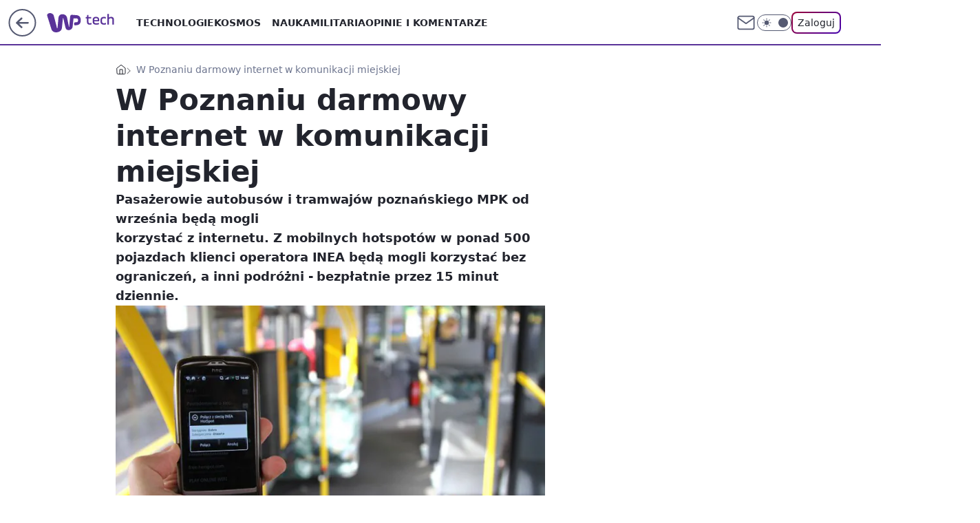

--- FILE ---
content_type: application/javascript
request_url: https://rek.www.wp.pl/gaf.js?rv=2&sn=tech&pvid=f11c87d19a6f687e6dea&rekids=234802&whbid-test=1&phtml=tech.wp.pl%2Fw-poznaniu-darmowy-internet-w-komunikacji-miejskiej%2C6034797719639169a&abtest=adtech%7CPRGM-1047%7CA%3Badtech%7CPU-335%7CA%3Badtech%7CPRG-3468%7CB%3Badtech%7CPRGM-1036%7CD%3Badtech%7CFP-76%7CA%3Badtech%7CPRGM-1356%7CA%3Badtech%7CPRGM-1419%7CC%3Badtech%7CPRGM-1589%7CA%3Badtech%7CPRGM-1443%7CA%3Badtech%7CPRGM-1587%7CD%3Badtech%7CPRGM-1615%7CA%3Badtech%7CPRGM-1215%7CC&PWA_adbd=0&darkmode=0&highLayout=0&layout=wide&navType=navigate&cdl=0&ctype=article&ciab=IAB19%2CIAB-v3-64%2CIAB-v3-619%2CIAB3%2CIAB19-18&cid=6034797719639169&csystem=ncr&cdate=2013-06-11&vw=1280&vh=720&p1=0&spin=bib8bpqm&bcv=2
body_size: 3360
content:
bib8bpqm({"spin":"bib8bpqm","bunch":234802,"context":{"dsa":false,"minor":false,"bidRequestId":"74a8e059-034a-4f2d-b4d9-4bba9d10c103","maConfig":{"timestamp":"2026-01-20T08:15:08.178Z"},"dfpConfig":{"timestamp":"2026-01-20T10:42:02.482Z"},"sda":[],"targeting":{"client":{},"server":{},"query":{"PWA_adbd":"0","abtest":"adtech|PRGM-1047|A;adtech|PU-335|A;adtech|PRG-3468|B;adtech|PRGM-1036|D;adtech|FP-76|A;adtech|PRGM-1356|A;adtech|PRGM-1419|C;adtech|PRGM-1589|A;adtech|PRGM-1443|A;adtech|PRGM-1587|D;adtech|PRGM-1615|A;adtech|PRGM-1215|C","bcv":"2","cdate":"2013-06-11","cdl":"0","ciab":"IAB19,IAB-v3-64,IAB-v3-619,IAB3,IAB19-18","cid":"6034797719639169","csystem":"ncr","ctype":"article","darkmode":"0","highLayout":"0","layout":"wide","navType":"navigate","p1":"0","phtml":"tech.wp.pl/w-poznaniu-darmowy-internet-w-komunikacji-miejskiej,6034797719639169a","pvid":"f11c87d19a6f687e6dea","rekids":"234802","rv":"2","sn":"tech","spin":"bib8bpqm","vh":"720","vw":"1280","whbid-test":"1"}},"directOnly":0,"geo":{"country":"840","region":"","city":""},"statid":"","mlId":"","rshsd":"9","isRobot":false,"curr":{"EUR":4.2279,"USD":3.6054,"CHF":4.5608,"GBP":4.8583},"rv":"2","status":{"advf":2,"ma":2,"ma_ads-bidder":2,"ma_cpv-bidder":2,"ma_high-cpm-bidder":2}},"slots":{"11":{"delivered":"1","campaign":null,"dfpConfig":{"placement":"/89844762/Desktop_Tech.wp.pl_x11_art","roshash":"DHKN","ceil":100,"sizes":[[336,280],[640,280],[300,250]],"namedSizes":["fluid"],"div":"div-gpt-ad-x11-art","targeting":{"DFPHASH":"AEHK","emptygaf":"0"},"gfp":"DHKN"}},"12":{"delivered":"1","campaign":null,"dfpConfig":{"placement":"/89844762/Desktop_Tech.wp.pl_x12_art","roshash":"DHKN","ceil":100,"sizes":[[336,280],[640,280],[300,250]],"namedSizes":["fluid"],"div":"div-gpt-ad-x12-art","targeting":{"DFPHASH":"AEHK","emptygaf":"0"},"gfp":"DHKN"}},"13":{"delivered":"1","campaign":null,"dfpConfig":{"placement":"/89844762/Desktop_Tech.wp.pl_x13_art","roshash":"DHKN","ceil":100,"sizes":[[336,280],[640,280],[300,250]],"namedSizes":["fluid"],"div":"div-gpt-ad-x13-art","targeting":{"DFPHASH":"AEHK","emptygaf":"0"},"gfp":"DHKN"}},"14":{"delivered":"1","campaign":null,"dfpConfig":{"placement":"/89844762/Desktop_Tech.wp.pl_x14_art","roshash":"DHKN","ceil":100,"sizes":[[336,280],[640,280],[300,250]],"namedSizes":["fluid"],"div":"div-gpt-ad-x14-art","targeting":{"DFPHASH":"AEHK","emptygaf":"0"},"gfp":"DHKN"}},"15":{"delivered":"1","campaign":null,"dfpConfig":{"placement":"/89844762/Desktop_Tech.wp.pl_x15_art","roshash":"DHKN","ceil":100,"sizes":[[728,90],[970,300],[950,90],[980,120],[980,90],[970,150],[970,90],[970,250],[930,180],[950,200],[750,100],[970,66],[750,200],[960,90],[970,100],[750,300],[970,200],[950,300]],"namedSizes":["fluid"],"div":"div-gpt-ad-x15-art","targeting":{"DFPHASH":"AEHK","emptygaf":"0"},"gfp":"DHKN"}},"16":{"delivered":"1","campaign":null,"dfpConfig":{"placement":"/89844762/Desktop_Tech.wp.pl_x16","roshash":"DHKN","ceil":100,"sizes":[[728,90],[970,300],[950,90],[980,120],[980,90],[970,150],[970,90],[970,250],[930,180],[950,200],[750,100],[970,66],[750,200],[960,90],[970,100],[750,300],[970,200],[950,300]],"namedSizes":["fluid"],"div":"div-gpt-ad-x16","targeting":{"DFPHASH":"AEHK","emptygaf":"0"},"gfp":"DHKN"}},"17":{"delivered":"1","campaign":null,"dfpConfig":{"placement":"/89844762/Desktop_Tech.wp.pl_x17","roshash":"DHKN","ceil":100,"sizes":[[728,90],[970,300],[950,90],[980,120],[980,90],[970,150],[970,90],[970,250],[930,180],[950,200],[750,100],[970,66],[750,200],[960,90],[970,100],[750,300],[970,200],[950,300]],"namedSizes":["fluid"],"div":"div-gpt-ad-x17","targeting":{"DFPHASH":"AEHK","emptygaf":"0"},"gfp":"DHKN"}},"18":{"delivered":"1","campaign":null,"dfpConfig":{"placement":"/89844762/Desktop_Tech.wp.pl_x18","roshash":"DHKN","ceil":100,"sizes":[[728,90],[970,300],[950,90],[980,120],[980,90],[970,150],[970,90],[970,250],[930,180],[950,200],[750,100],[970,66],[750,200],[960,90],[970,100],[750,300],[970,200],[950,300]],"namedSizes":["fluid"],"div":"div-gpt-ad-x18","targeting":{"DFPHASH":"AEHK","emptygaf":"0"},"gfp":"DHKN"}},"19":{"delivered":"1","campaign":null,"dfpConfig":{"placement":"/89844762/Desktop_Tech.wp.pl_x19","roshash":"DHKN","ceil":100,"sizes":[[728,90],[970,300],[950,90],[980,120],[980,90],[970,150],[970,90],[970,250],[930,180],[950,200],[750,100],[970,66],[750,200],[960,90],[970,100],[750,300],[970,200],[950,300]],"namedSizes":["fluid"],"div":"div-gpt-ad-x19","targeting":{"DFPHASH":"AEHK","emptygaf":"0"},"gfp":"DHKN"}},"2":{"delivered":"1","campaign":{"id":"188627","capping":"PWAck=27120701\u0026PWAclt=1","adm":{"bunch":"234802","creations":[{"cbConfig":{"blur":false,"bottomBar":false,"fullPage":false,"message":"Przekierowanie za {{time}} sekund{{y}}","timeout":15000},"height":870,"pixels":["//ad.doubleclick.net/ddm/trackimp/N9439.2133700WP/B34898209.438612669;dc_trk_aid=631408424;dc_trk_cid=248298835;ord=1768982964;dc_lat=;dc_rdid=;tag_for_child_directed_treatment=;tfua=;gdpr=${GDPR};gdpr_consent=${GDPR_CONSENT_755};ltd=${LIMITED_ADS};dc_tdv=1?"],"scalable":"1","showLabel":false,"src":"https://mamc.wpcdn.pl/188627/1768561601540/1920x870.jpg","trackers":{"click":[""],"cview":["//ma.wp.pl/ma.gif?clid=a34bb419bc1345d54896e03c36043d43\u0026SN=tech\u0026pvid=f11c87d19a6f687e6dea\u0026action=cvimp\u0026pg=tech.wp.pl\u0026par=rekid%3D234802%26slotSizeWxH%3D1920x870%26cur%3DPLN%26is_robot%3D0%26partnerID%3D%26conversionValue%3D0%26org_id%3D25%26pvid%3Df11c87d19a6f687e6dea%26geo%3D840%253B%253B%26hBidPrice%3DDGJORUX%26utility%3D9Wwe3b6HtYJtNdzBnNu-qmSmTUfkvTJt4axXWhJtoLmsMY4Ji6qcy__F_HFu-RJN%26medium%3Ddisplay%26device%3DPERSONAL_COMPUTER%26slotID%3D002%26seatFee%3DPrL8E2JVFXIikjLcW6sbbP3B9jZxkKOQTLkNoeZst-U%26source%3DTG%26ttl%3D1769069364%26userID%3D__UNKNOWN_TELL_US__%26domain%3Dtech.wp.pl%26creationID%3D1472701%26test%3D0%26billing%3Dcpv%26isDev%3Dfalse%26workfID%3D188627%26tpID%3D1404258%26seatID%3Da34bb419bc1345d54896e03c36043d43%26emission%3D3045224%26contentID%3D6034797719639169%26ssp%3Dwp.pl%26bidReqID%3D74a8e059-034a-4f2d-b4d9-4bba9d10c103%26inver%3D2%26editedTimestamp%3D1768563330%26iabPageCategories%3D%26iabSiteCategories%3D%26is_adblock%3D0%26publisherID%3D308%26client_id%3D48831%26pricingModel%3DfIB08c__5sBa6M1ssiKJyK0S3QPxkBF4FNmMhL-naLQ%26sn%3Dtech%26bidTimestamp%3D1768982964%26hBudgetRate%3DDGJORUX%26platform%3D8%26ip%3DnxzVw9ACenLnSRh_w_5Z1KSx45kr9SuEI0h_OQiF47M%26targetDomain%3Dwkruk.pl%26order%3D266194%26bidderID%3D11"],"impression":["//ma.wp.pl/ma.gif?clid=a34bb419bc1345d54896e03c36043d43\u0026SN=tech\u0026pvid=f11c87d19a6f687e6dea\u0026action=delivery\u0026pg=tech.wp.pl\u0026par=conversionValue%3D0%26org_id%3D25%26pvid%3Df11c87d19a6f687e6dea%26geo%3D840%253B%253B%26hBidPrice%3DDGJORUX%26utility%3D9Wwe3b6HtYJtNdzBnNu-qmSmTUfkvTJt4axXWhJtoLmsMY4Ji6qcy__F_HFu-RJN%26medium%3Ddisplay%26device%3DPERSONAL_COMPUTER%26slotID%3D002%26seatFee%3DPrL8E2JVFXIikjLcW6sbbP3B9jZxkKOQTLkNoeZst-U%26source%3DTG%26ttl%3D1769069364%26userID%3D__UNKNOWN_TELL_US__%26domain%3Dtech.wp.pl%26creationID%3D1472701%26test%3D0%26billing%3Dcpv%26isDev%3Dfalse%26workfID%3D188627%26tpID%3D1404258%26seatID%3Da34bb419bc1345d54896e03c36043d43%26emission%3D3045224%26contentID%3D6034797719639169%26ssp%3Dwp.pl%26bidReqID%3D74a8e059-034a-4f2d-b4d9-4bba9d10c103%26inver%3D2%26editedTimestamp%3D1768563330%26iabPageCategories%3D%26iabSiteCategories%3D%26is_adblock%3D0%26publisherID%3D308%26client_id%3D48831%26pricingModel%3DfIB08c__5sBa6M1ssiKJyK0S3QPxkBF4FNmMhL-naLQ%26sn%3Dtech%26bidTimestamp%3D1768982964%26hBudgetRate%3DDGJORUX%26platform%3D8%26ip%3DnxzVw9ACenLnSRh_w_5Z1KSx45kr9SuEI0h_OQiF47M%26targetDomain%3Dwkruk.pl%26order%3D266194%26bidderID%3D11%26rekid%3D234802%26slotSizeWxH%3D1920x870%26cur%3DPLN%26is_robot%3D0%26partnerID%3D"],"view":["//ma.wp.pl/ma.gif?clid=a34bb419bc1345d54896e03c36043d43\u0026SN=tech\u0026pvid=f11c87d19a6f687e6dea\u0026action=view\u0026pg=tech.wp.pl\u0026par=hBidPrice%3DDGJORUX%26utility%3D9Wwe3b6HtYJtNdzBnNu-qmSmTUfkvTJt4axXWhJtoLmsMY4Ji6qcy__F_HFu-RJN%26medium%3Ddisplay%26device%3DPERSONAL_COMPUTER%26slotID%3D002%26seatFee%3DPrL8E2JVFXIikjLcW6sbbP3B9jZxkKOQTLkNoeZst-U%26source%3DTG%26ttl%3D1769069364%26userID%3D__UNKNOWN_TELL_US__%26domain%3Dtech.wp.pl%26creationID%3D1472701%26test%3D0%26billing%3Dcpv%26isDev%3Dfalse%26workfID%3D188627%26tpID%3D1404258%26seatID%3Da34bb419bc1345d54896e03c36043d43%26emission%3D3045224%26contentID%3D6034797719639169%26ssp%3Dwp.pl%26bidReqID%3D74a8e059-034a-4f2d-b4d9-4bba9d10c103%26inver%3D2%26editedTimestamp%3D1768563330%26iabPageCategories%3D%26iabSiteCategories%3D%26is_adblock%3D0%26publisherID%3D308%26client_id%3D48831%26pricingModel%3DfIB08c__5sBa6M1ssiKJyK0S3QPxkBF4FNmMhL-naLQ%26sn%3Dtech%26bidTimestamp%3D1768982964%26hBudgetRate%3DDGJORUX%26platform%3D8%26ip%3DnxzVw9ACenLnSRh_w_5Z1KSx45kr9SuEI0h_OQiF47M%26targetDomain%3Dwkruk.pl%26order%3D266194%26bidderID%3D11%26rekid%3D234802%26slotSizeWxH%3D1920x870%26cur%3DPLN%26is_robot%3D0%26partnerID%3D%26conversionValue%3D0%26org_id%3D25%26pvid%3Df11c87d19a6f687e6dea%26geo%3D840%253B%253B"]},"transparentPlaceholder":false,"type":"image","url":"https://ad.doubleclick.net/ddm/trackclk/N9439.2133700WP/B34898209.438612669;dc_trk_aid=631408424;dc_trk_cid=248298835;dc_lat=;dc_rdid=;tag_for_child_directed_treatment=;tfua=;gdpr=${GDPR};gdpr_consent=${GDPR_CONSENT_755};ltd=${LIMITED_ADS};dc_tdv=1","width":1920}],"redir":"https://ma.wp.pl/redirma?SN=tech\u0026pvid=f11c87d19a6f687e6dea\u0026par=client_id%3D48831%26medium%3Ddisplay%26ttl%3D1769069364%26billing%3Dcpv%26partnerID%3D%26ssp%3Dwp.pl%26platform%3D8%26domain%3Dtech.wp.pl%26tpID%3D1404258%26editedTimestamp%3D1768563330%26iabSiteCategories%3D%26bidTimestamp%3D1768982964%26rekid%3D234802%26geo%3D840%253B%253B%26creationID%3D1472701%26isDev%3Dfalse%26emission%3D3045224%26iabPageCategories%3D%26hBudgetRate%3DDGJORUX%26targetDomain%3Dwkruk.pl%26bidderID%3D11%26cur%3DPLN%26device%3DPERSONAL_COMPUTER%26userID%3D__UNKNOWN_TELL_US__%26test%3D0%26workfID%3D188627%26contentID%3D6034797719639169%26slotSizeWxH%3D1920x870%26org_id%3D25%26pvid%3Df11c87d19a6f687e6dea%26utility%3D9Wwe3b6HtYJtNdzBnNu-qmSmTUfkvTJt4axXWhJtoLmsMY4Ji6qcy__F_HFu-RJN%26source%3DTG%26sn%3Dtech%26is_robot%3D0%26seatID%3Da34bb419bc1345d54896e03c36043d43%26publisherID%3D308%26pricingModel%3DfIB08c__5sBa6M1ssiKJyK0S3QPxkBF4FNmMhL-naLQ%26order%3D266194%26hBidPrice%3DDGJORUX%26slotID%3D002%26seatFee%3DPrL8E2JVFXIikjLcW6sbbP3B9jZxkKOQTLkNoeZst-U%26inver%3D2%26is_adblock%3D0%26ip%3DnxzVw9ACenLnSRh_w_5Z1KSx45kr9SuEI0h_OQiF47M%26conversionValue%3D0%26bidReqID%3D74a8e059-034a-4f2d-b4d9-4bba9d10c103\u0026url=","slot":"2"},"creative":{"Id":"1472701","provider":"ma_cpv-bidder","roshash":"FILO","height":870,"width":1920,"touchpointId":"1404258","source":{"bidder":"cpv-bidder"}},"sellingModel":{"model":"CPM_INT"}},"dfpConfig":{"placement":"/89844762/Desktop_Tech.wp.pl_x02","roshash":"FILO","ceil":100,"sizes":[[970,300],[970,600],[750,300],[950,300],[980,600],[1920,870],[1200,600],[750,400],[960,640]],"namedSizes":["fluid"],"div":"div-gpt-ad-x02","targeting":{"DFPHASH":"CFIL","emptygaf":"0"},"gfp":"EMPS"}},"24":{"delivered":"","campaign":null,"dfpConfig":null},"25":{"delivered":"1","campaign":null,"dfpConfig":{"placement":"/89844762/Desktop_Tech.wp.pl_x25_art","roshash":"DHKN","ceil":100,"sizes":[[336,280],[640,280],[300,250]],"namedSizes":["fluid"],"div":"div-gpt-ad-x25-art","targeting":{"DFPHASH":"AEHK","emptygaf":"0"},"gfp":"DHKN"}},"27":{"delivered":"1","campaign":null,"dfpConfig":{"placement":"/89844762/Desktop_Tech.wp.pl_x27_art","roshash":"DHKN","ceil":100,"sizes":[[160,600]],"namedSizes":["fluid"],"div":"div-gpt-ad-x27-art","targeting":{"DFPHASH":"AEHK","emptygaf":"0"},"gfp":"DHKN"}},"28":{"delivered":"","campaign":null,"dfpConfig":null},"29":{"delivered":"","campaign":null,"dfpConfig":null},"3":{"delivered":"1","campaign":null,"dfpConfig":{"placement":"/89844762/Desktop_Tech.wp.pl_x03_art","roshash":"DHKN","ceil":100,"sizes":[[728,90],[970,300],[950,90],[980,120],[980,90],[970,150],[970,90],[970,250],[930,180],[950,200],[750,100],[970,66],[750,200],[960,90],[970,100],[750,300],[970,200],[950,300]],"namedSizes":["fluid"],"div":"div-gpt-ad-x03-art","targeting":{"DFPHASH":"AEHK","emptygaf":"0"},"gfp":"DHKN"}},"32":{"delivered":"1","campaign":null,"dfpConfig":{"placement":"/89844762/Desktop_Tech.wp.pl_x32_art","roshash":"DHKN","ceil":100,"sizes":[[336,280],[640,280],[300,250]],"namedSizes":["fluid"],"div":"div-gpt-ad-x32-art","targeting":{"DFPHASH":"AEHK","emptygaf":"0"},"gfp":"DHKN"}},"33":{"delivered":"1","campaign":null,"dfpConfig":{"placement":"/89844762/Desktop_Tech.wp.pl_x33_art","roshash":"DHKN","ceil":100,"sizes":[[336,280],[640,280],[300,250]],"namedSizes":["fluid"],"div":"div-gpt-ad-x33-art","targeting":{"DFPHASH":"AEHK","emptygaf":"0"},"gfp":"DHKN"}},"34":{"delivered":"1","campaign":null,"dfpConfig":{"placement":"/89844762/Desktop_Tech.wp.pl_x34_art","roshash":"DHKN","ceil":100,"sizes":[[300,250]],"namedSizes":["fluid"],"div":"div-gpt-ad-x34-art","targeting":{"DFPHASH":"AEHK","emptygaf":"0"},"gfp":"DHKN"}},"35":{"delivered":"1","campaign":null,"dfpConfig":{"placement":"/89844762/Desktop_Tech.wp.pl_x35_art","roshash":"DHKN","ceil":100,"sizes":[[300,600],[300,250]],"namedSizes":["fluid"],"div":"div-gpt-ad-x35-art","targeting":{"DFPHASH":"AEHK","emptygaf":"0"},"gfp":"DHKN"}},"36":{"delivered":"1","campaign":null,"dfpConfig":{"placement":"/89844762/Desktop_Tech.wp.pl_x36_art","roshash":"DHKN","ceil":100,"sizes":[[300,600],[300,250]],"namedSizes":["fluid"],"div":"div-gpt-ad-x36-art","targeting":{"DFPHASH":"AEHK","emptygaf":"0"},"gfp":"DHKN"}},"37":{"delivered":"1","campaign":null,"dfpConfig":{"placement":"/89844762/Desktop_Tech.wp.pl_x37_art","roshash":"DHKN","ceil":100,"sizes":[[300,600],[300,250]],"namedSizes":["fluid"],"div":"div-gpt-ad-x37-art","targeting":{"DFPHASH":"AEHK","emptygaf":"0"},"gfp":"DHKN"}},"40":{"delivered":"1","campaign":null,"dfpConfig":{"placement":"/89844762/Desktop_Tech.wp.pl_x40","roshash":"DILO","ceil":100,"sizes":[[300,250]],"namedSizes":["fluid"],"div":"div-gpt-ad-x40","targeting":{"DFPHASH":"AFIL","emptygaf":"0"},"gfp":"DILO"}},"5":{"delivered":"1","campaign":null,"dfpConfig":{"placement":"/89844762/Desktop_Tech.wp.pl_x05_art","roshash":"DHKN","ceil":100,"sizes":[[336,280],[640,280],[300,250]],"namedSizes":["fluid"],"div":"div-gpt-ad-x05-art","targeting":{"DFPHASH":"AEHK","emptygaf":"0"},"gfp":"DHKN"}},"50":{"delivered":"1","campaign":null,"dfpConfig":{"placement":"/89844762/Desktop_Tech.wp.pl_x50_art","roshash":"DHKN","ceil":100,"sizes":[[728,90],[970,300],[950,90],[980,120],[980,90],[970,150],[970,90],[970,250],[930,180],[950,200],[750,100],[970,66],[750,200],[960,90],[970,100],[750,300],[970,200],[950,300]],"namedSizes":["fluid"],"div":"div-gpt-ad-x50-art","targeting":{"DFPHASH":"AEHK","emptygaf":"0"},"gfp":"DHKN"}},"52":{"delivered":"1","campaign":null,"dfpConfig":{"placement":"/89844762/Desktop_Tech.wp.pl_x52_art","roshash":"DHKN","ceil":100,"sizes":[[300,250]],"namedSizes":["fluid"],"div":"div-gpt-ad-x52-art","targeting":{"DFPHASH":"AEHK","emptygaf":"0"},"gfp":"DHKN"}},"529":{"delivered":"1","campaign":null,"dfpConfig":{"placement":"/89844762/Desktop_Tech.wp.pl_x529","roshash":"DHKN","ceil":100,"sizes":[[300,250]],"namedSizes":["fluid"],"div":"div-gpt-ad-x529","targeting":{"DFPHASH":"AEHK","emptygaf":"0"},"gfp":"DHKN"}},"53":{"delivered":"1","campaign":null,"dfpConfig":{"placement":"/89844762/Desktop_Tech.wp.pl_x53_art","roshash":"DHKN","ceil":100,"sizes":[[728,90],[970,300],[950,90],[980,120],[980,90],[970,150],[970,600],[970,90],[970,250],[930,180],[950,200],[750,100],[970,66],[750,200],[960,90],[970,100],[750,300],[970,200],[940,600]],"namedSizes":["fluid"],"div":"div-gpt-ad-x53-art","targeting":{"DFPHASH":"AEHK","emptygaf":"0"},"gfp":"DHKN"}},"531":{"delivered":"1","campaign":null,"dfpConfig":{"placement":"/89844762/Desktop_Tech.wp.pl_x531","roshash":"DHKN","ceil":100,"sizes":[[300,250]],"namedSizes":["fluid"],"div":"div-gpt-ad-x531","targeting":{"DFPHASH":"AEHK","emptygaf":"0"},"gfp":"DHKN"}},"541":{"delivered":"1","campaign":null,"dfpConfig":{"placement":"/89844762/Desktop_Tech.wp.pl_x541_art","roshash":"DHKN","ceil":100,"sizes":[[300,600],[300,250]],"namedSizes":["fluid"],"div":"div-gpt-ad-x541-art","targeting":{"DFPHASH":"AEHK","emptygaf":"0"},"gfp":"DHKN"}},"59":{"delivered":"1","campaign":null,"dfpConfig":{"placement":"/89844762/Desktop_Tech.wp.pl_x59_art","roshash":"DHKN","ceil":100,"sizes":[[300,600],[300,250]],"namedSizes":["fluid"],"div":"div-gpt-ad-x59-art","targeting":{"DFPHASH":"AEHK","emptygaf":"0"},"gfp":"DHKN"}},"6":{"delivered":"","campaign":null,"dfpConfig":null},"61":{"delivered":"1","campaign":null,"dfpConfig":{"placement":"/89844762/Desktop_Tech.wp.pl_x61_art","roshash":"DHKN","ceil":100,"sizes":[[336,280],[640,280],[300,250]],"namedSizes":["fluid"],"div":"div-gpt-ad-x61-art","targeting":{"DFPHASH":"AEHK","emptygaf":"0"},"gfp":"DHKN"}},"67":{"delivered":"1","campaign":null,"dfpConfig":{"placement":"/89844762/Desktop_Tech.wp.pl_x67_art","roshash":"DGMP","ceil":100,"sizes":[[300,50]],"namedSizes":["fluid"],"div":"div-gpt-ad-x67-art","targeting":{"DFPHASH":"ADJM","emptygaf":"0"},"gfp":"DGMP"}},"7":{"delivered":"","campaign":null,"dfpConfig":null},"70":{"delivered":"1","campaign":null,"dfpConfig":{"placement":"/89844762/Desktop_Tech.wp.pl_x70_art","roshash":"DHKN","ceil":100,"sizes":[[728,90],[970,300],[950,90],[980,120],[980,90],[970,150],[970,90],[970,250],[930,180],[950,200],[750,100],[970,66],[750,200],[960,90],[970,100],[750,300],[970,200],[950,300]],"namedSizes":["fluid"],"div":"div-gpt-ad-x70-art","targeting":{"DFPHASH":"AEHK","emptygaf":"0"},"gfp":"DHKN"}},"716":{"delivered":"","campaign":null,"dfpConfig":null},"717":{"delivered":"","campaign":null,"dfpConfig":null},"72":{"delivered":"1","campaign":null,"dfpConfig":{"placement":"/89844762/Desktop_Tech.wp.pl_x72_art","roshash":"DHKN","ceil":100,"sizes":[[300,250]],"namedSizes":["fluid"],"div":"div-gpt-ad-x72-art","targeting":{"DFPHASH":"AEHK","emptygaf":"0"},"gfp":"DHKN"}},"79":{"delivered":"1","campaign":null,"dfpConfig":{"placement":"/89844762/Desktop_Tech.wp.pl_x79_art","roshash":"DHKN","ceil":100,"sizes":[[300,600],[300,250]],"namedSizes":["fluid"],"div":"div-gpt-ad-x79-art","targeting":{"DFPHASH":"AEHK","emptygaf":"0"},"gfp":"DHKN"}},"8":{"delivered":"","campaign":null,"dfpConfig":null},"80":{"delivered":"1","campaign":null,"dfpConfig":{"placement":"/89844762/Desktop_Tech.wp.pl_x80_art","roshash":"DGOR","ceil":100,"sizes":[[1,1]],"namedSizes":["fluid"],"div":"div-gpt-ad-x80-art","isNative":1,"targeting":{"DFPHASH":"ADLO","emptygaf":"0"},"gfp":"DGOR"}},"81":{"delivered":"1","campaign":null,"dfpConfig":{"placement":"/89844762/Desktop_Tech.wp.pl_x81_art","roshash":"DGOR","ceil":100,"sizes":[[1,1]],"namedSizes":["fluid"],"div":"div-gpt-ad-x81-art","isNative":1,"targeting":{"DFPHASH":"ADLO","emptygaf":"0"},"gfp":"DGOR"}},"810":{"delivered":"","campaign":null,"dfpConfig":null},"811":{"delivered":"","campaign":null,"dfpConfig":null},"812":{"delivered":"","campaign":null,"dfpConfig":null},"813":{"delivered":"","campaign":null,"dfpConfig":null},"814":{"delivered":"","campaign":null,"dfpConfig":null},"815":{"delivered":"","campaign":null,"dfpConfig":null},"816":{"delivered":"","campaign":null,"dfpConfig":null},"817":{"delivered":"","campaign":null,"dfpConfig":null},"82":{"delivered":"1","campaign":null,"dfpConfig":{"placement":"/89844762/Desktop_Tech.wp.pl_x82_art","roshash":"DGOR","ceil":100,"sizes":[[1,1]],"namedSizes":["fluid"],"div":"div-gpt-ad-x82-art","isNative":1,"targeting":{"DFPHASH":"ADLO","emptygaf":"0"},"gfp":"DGOR"}},"826":{"delivered":"","campaign":null,"dfpConfig":null},"827":{"delivered":"","campaign":null,"dfpConfig":null},"828":{"delivered":"","campaign":null,"dfpConfig":null},"83":{"delivered":"1","campaign":null,"dfpConfig":{"placement":"/89844762/Desktop_Tech.wp.pl_x83_art","roshash":"DGOR","ceil":100,"sizes":[[1,1]],"namedSizes":["fluid"],"div":"div-gpt-ad-x83-art","isNative":1,"targeting":{"DFPHASH":"ADLO","emptygaf":"0"},"gfp":"DGOR"}},"89":{"delivered":"","campaign":null,"dfpConfig":null},"90":{"delivered":"1","campaign":null,"dfpConfig":{"placement":"/89844762/Desktop_Tech.wp.pl_x90_art","roshash":"DHKN","ceil":100,"sizes":[[728,90],[970,300],[950,90],[980,120],[980,90],[970,150],[970,90],[970,250],[930,180],[950,200],[750,100],[970,66],[750,200],[960,90],[970,100],[750,300],[970,200],[950,300]],"namedSizes":["fluid"],"div":"div-gpt-ad-x90-art","targeting":{"DFPHASH":"AEHK","emptygaf":"0"},"gfp":"DHKN"}},"92":{"delivered":"1","campaign":null,"dfpConfig":{"placement":"/89844762/Desktop_Tech.wp.pl_x92_art","roshash":"DHKN","ceil":100,"sizes":[[300,250]],"namedSizes":["fluid"],"div":"div-gpt-ad-x92-art","targeting":{"DFPHASH":"AEHK","emptygaf":"0"},"gfp":"DHKN"}},"93":{"delivered":"1","campaign":null,"dfpConfig":{"placement":"/89844762/Desktop_Tech.wp.pl_x93_art","roshash":"DHKN","ceil":100,"sizes":[[300,600],[300,250]],"namedSizes":["fluid"],"div":"div-gpt-ad-x93-art","targeting":{"DFPHASH":"AEHK","emptygaf":"0"},"gfp":"DHKN"}},"94":{"delivered":"1","campaign":null,"dfpConfig":{"placement":"/89844762/Desktop_Tech.wp.pl_x94_art","roshash":"DHKN","ceil":100,"sizes":[[300,600],[300,250]],"namedSizes":["fluid"],"div":"div-gpt-ad-x94-art","targeting":{"DFPHASH":"AEHK","emptygaf":"0"},"gfp":"DHKN"}},"95":{"delivered":"1","campaign":null,"dfpConfig":{"placement":"/89844762/Desktop_Tech.wp.pl_x95_art","roshash":"DHKN","ceil":100,"sizes":[[300,600],[300,250]],"namedSizes":["fluid"],"div":"div-gpt-ad-x95-art","targeting":{"DFPHASH":"AEHK","emptygaf":"0"},"gfp":"DHKN"}},"99":{"delivered":"1","campaign":null,"dfpConfig":{"placement":"/89844762/Desktop_Tech.wp.pl_x99_art","roshash":"DHKN","ceil":100,"sizes":[[300,600],[300,250]],"namedSizes":["fluid"],"div":"div-gpt-ad-x99-art","targeting":{"DFPHASH":"AEHK","emptygaf":"0"},"gfp":"DHKN"}}},"bdd":{}});